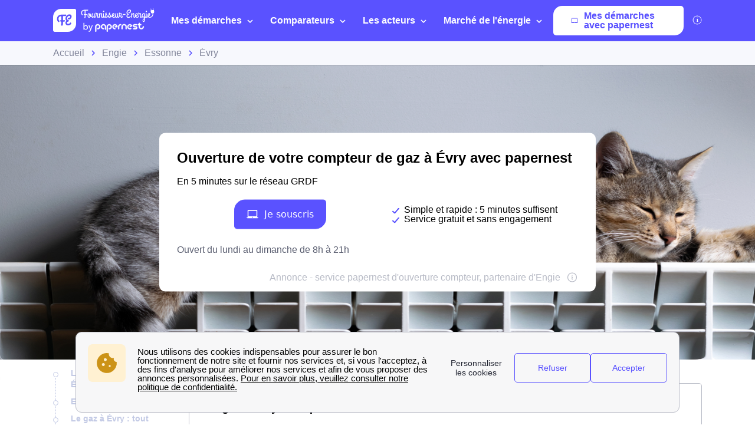

--- FILE ---
content_type: text/javascript
request_url: https://dr5mhzadyhq3d.cloudfront.net/upgrade/static/directories/build/modules_chunks/83.6b8e64076b1f5af28ec0.js
body_size: 8572
content:
/*! For license information please see 83.6b8e64076b1f5af28ec0.js.LICENSE.txt */
(self.webpackChunkstatic_compiler=self.webpackChunkstatic_compiler||[]).push([[83,690],{8087:(t,e,r)=>{r.d(e,{eZ:()=>i});const i=({finisher:t,descriptor:e})=>(r,i)=>{var n;if(void 0===i){const i=null!==(n=r.originalKey)&&void 0!==n?n:r.key,o=null!=e?{kind:"method",placement:"prototype",key:i,descriptor:e(r.key)}:{...r,key:i};return null!=t&&(o.finisher=function(e){t(e,i)}),o}{const n=r.constructor;void 0!==e&&Object.defineProperty(r,i,e(i)),null==t||t(n,i)}}},3240:(t,e,r)=>{r.d(e,{Xb:()=>d,ex:()=>l});var i=r(3409),n=r(3265),o=r(3273);class a extends o.B{}a.directiveName="unsafeSVG",a.resultType=2;const s=(0,n.XM)(a);function l(t){if(!t)return i.Ld;const e=document.getElementById(t);return null!==e&&e.hasChildNodes()?i.YP`<svg xmlns="http://www.w3.org/2000/svg" xmlns:xlink="http://www.w3.org/1999/xlink" id="${t}">${s(e.innerHTML)}</svg>`:i.Ld}function d(t){if(!t)return i.Ld;for(const[e,r]of Object.entries(p))if(e===t)return r;return i.Ld}const p={phone:i.YP`<svg xmlns="http://www.w3.org/2000/svg" viewBox="0 0 24 24" style="height: var(--sz-sm);">
                <path fill="currentColor" fill-rule="evenodd" d="M22.223 15.985c-1.511 0-2.993-.237-4.4-.7-.62-.212-1.373-.024-1.766.38l-2.828 2.133C9.968 16.075 7.9 14.008 6.2 10.772L8.29 7.997a1.79 1.79 0 0 0 .44-1.815 14.006 14.006 0 0 1-.702-4.405C8.028.797 7.23 0 6.25 0H1.778C.797 0 0 .797 0 1.777 0 14.031 9.969 24 22.223 24A1.78 1.78 0 0 0 24 22.222v-4.46c0-.98-.797-1.777-1.777-1.777"></path>
            </symbol>`,computer:i.YP`<svg xmlns="http://www.w3.org/2000/svg" viewBox="0 0 24 24">
            <path fill="currentColor" fill-rule="nonzero" d="M20 18c1.1 0 1.99-.9 1.99-2L22 5c0-1.1-.9-2-2-2H4c-1.1 0-2 .9-2 2v11c0 1.1.9 2 2 2H0c0 1.1.9 2 2 2h20c1.1 0 2-.9 2-2h-4zM4 5h16v11H4V5zm8 14c-.55 0-1-.45-1-1s.45-1 1-1 1 .45 1 1-.45 1-1 1z"></path>
            </svg>`,wcb:i.YP`<svg xmlns="http://www.w3.org/2000/svg" viewBox="0 0 32 32">
                <path fill="currentColor" d="M9.33333 7.33333V2L0 11.3333L9.33333 20.6667V15.2C16 15.2 20.6667 17.3333 24 22C22.6667 15.3333 18.6667 8.66667 9.33333 7.33333Z"></path>
            </svg>`,download:i.YP`<svg xmlns="http://www.w3.org/2000/svg" viewBox="0 0 15 13">
                <g fill="none" fill-rule="evenodd" stroke="currentColor" stroke-linecap="round" stroke-linejoin="round" stroke-width="1.2"><path d="M1.513 5.991v4.423c0 1.056.781 1.912 1.744 1.912h8.472c.962 0 1.744-.856 1.744-1.912V5.99M7.5 1v6.761"></path><path d="M10.195 5.517l-2.69 3.351L4.79 5.517"></path></g>
            </svg>`,clock:i.YP`<svg viewBox="0 0 32 32" fill="none" xmlns="http://www.w3.org/2000/svg">
                <g clip-path="url(#clip0_14_593)">
                <path d="M15.6 30.2C23.6634 30.2 30.2 23.6634 30.2 15.6C30.2 7.53664 23.6634 1 15.6 1C7.53664 1 1 7.53664 1 15.6C1 23.6634 7.53664 30.2 15.6 30.2Z" stroke="currentColor" stroke-width="2" stroke-miterlimit="10" stroke-linecap="round" stroke-linejoin="round"/>
                <path d="M17.1999 5.5V16.8H6.8999" stroke="currentColor" stroke-width="2" stroke-miterlimit="10" stroke-linecap="round" stroke-linejoin="round"/>
                </g>
                <defs>
                <clipPath id="clip0_14_593">
                <rect width="31.2" height="31.2" fill="currentColor"/>
                </clipPath>
                </defs>
            </svg>`,facebook:i.YP`<svg xmlns="http://www.w3.org/2000/svg" width="22" height="21" viewBox="0 0 22 21">
        <path
            fill="currentColor"
            fill-rule="evenodd"
            d="M11.24 21H1.161A1.16 1.16 0 0 1 0 19.84V1.16C0 .519.52 0 1.161 0h18.722a1.16 1.16 0 0 1 1.161 1.159v18.682c0 .64-.52 1.159-1.161 1.159H14.52v-8.132h2.735l.41-3.17H14.52V7.675c0-.918.255-1.543 1.574-1.543h1.682V3.296c-.291-.039-1.29-.125-2.45-.125-2.426 0-4.086 1.477-4.086 4.189v2.337H8.498v3.17h2.742V21z"
        />
    </svg>`,instagram:i.YP`<svg xmlns="http://www.w3.org/2000/svg" viewBox="0 0 24 24" fill="currentColor">
  <path d="M12 2.163c3.204 0 3.584.012 4.85.07 3.252.148 4.771 1.691 4.919 4.919.058 1.265.069 1.645.069 4.849 0 3.205-.012 3.584-.069 4.849-.149 3.225-1.664 4.771-4.919 4.919-1.266.058-1.644.07-4.85.07-3.204 0-3.584-.012-4.849-.07-3.26-.149-4.771-1.699-4.919-4.92-.058-1.265-.07-1.644-.07-4.849 0-3.204.013-3.583.07-4.849.149-3.227 1.664-4.771 4.919-4.919 1.266-.057 1.645-.069 4.849-.069zM12 0C8.741 0 8.333.014 7.053.072 2.695.272.273 2.69.073 7.052.014 8.333 0 8.741 0 12c0 3.259.014 3.668.072 4.948.2 4.358 2.618 6.78 6.98 6.98C8.333 23.986 8.741 24 12 24c3.259 0 3.668-.014 4.948-.072 4.354-.2 6.782-2.618 6.979-6.98.059-1.28.073-1.689.073-4.948 0-3.259-.014-3.667-.072-4.947-.196-4.354-2.617-6.78-6.979-6.98C15.668.014 15.259 0 12 0zm0 5.838a6.162 6.162 0 100 12.324 6.162 6.162 0 000-12.324zM12 16a4 4 0 110-8 4 4 0 010 8zm6.406-11.845a1.44 1.44 0 100 2.881 1.44 1.44 0 000-2.881z"/>
</svg>`,twitter:i.YP`<svg xmlns="http://www.w3.org/2000/svg" viewBox="0 0 24 24" fill="currentColor"><path d="M18.244 2.25h3.308l-7.227 8.26 8.502 11.24H16.17l-5.214-6.817L4.99 21.75H1.68l7.73-8.835L1.254 2.25H8.08l4.713 6.231zm-1.161 17.52h1.833L7.084 4.126H5.117z"/></svg>`,linkedin:i.YP`<svg
            width="21px"
            height="20px"
            viewBox="0 0 21 20"
            xmlns="http://www.w3.org/2000/svg"
            xmlns:xlink="http://www.w3.org/1999/xlink"
        >
            <defs>
                <polygon id="path-1" points="2.09424084e-05 0 20.0052042 0 20.0052042 20 2.09424084e-05 20"></polygon>
            </defs>
            <g id="Page-1" stroke="none" stroke-width="1" fill="none" fill-rule="evenodd">
                <g id="1280_metasite_fournisseur-energie.com" transform="translate(-1165.000000, -11198.000000)">
                    <g id="linkedin" transform="translate(1165.000000, 11198.000000)">
                        <g id="Page-1">
                            <mask id="mask-2" fill="white">
                                <use xlink:href="#path-1"></use>
                            </mask>
                            <g id="Clip-2"></g>
                            <path
                                d="M17.9005445,17.3141152 C17.9005445,17.5811832 17.6858325,17.7957906 17.4188691,17.7957906 L15.0156754,17.7957906 C14.748712,17.7957906 14.534,17.5811832 14.534,17.3141152 L14.534,12.9057906 C14.534,12.2460524 14.7277173,10.0261571 12.8167225,10.0261571 C11.3350995,10.0261571 11.0314346,11.5497173 10.9737906,12.2303455 L10.9737906,17.3141152 C10.9737906,17.5811832 10.7591832,17.7957906 10.4921675,17.7957906 L8.16756021,17.7957906 C7.9005445,17.7957906 7.68583246,17.5811832 7.68583246,17.3141152 L7.68583246,7.83243979 C7.68583246,7.56542408 7.9005445,7.3507644 8.16756021,7.3507644 L10.4921675,7.3507644 C10.7591832,7.3507644 10.9737906,7.56542408 10.9737906,7.83243979 L10.9737906,8.65448168 C11.5235288,7.82720419 12.3403351,7.19369634 14.078555,7.19369634 C17.9319581,7.19369634 17.9057801,10.790555 17.9057801,12.7696126 L17.9005445,17.3141152 Z M4.53928796,6.46071204 C3.36127749,6.46071204 2.40839791,5.50783246 2.40839791,4.32982199 C2.40839791,3.15181152 3.36127749,2.19893194 4.53928796,2.19893194 C5.71729843,2.19893194 6.67017801,3.15181152 6.67017801,4.32982199 C6.67017801,5.50783246 5.71729843,6.46071204 4.53928796,6.46071204 Z M6.18850262,17.2670471 C6.18850262,17.5601885 5.95290052,17.7957906 5.65970681,17.7957906 L3.41881675,17.7957906 C3.12567539,17.7957906 2.8900733,17.5601885 2.8900733,17.2670471 L2.8900733,7.87432461 C2.8900733,7.58118325 3.12567539,7.34558115 3.41881675,7.34558115 L5.65970681,7.34558115 C5.95290052,7.34558115 6.18850262,7.58118325 6.18850262,7.87432461 L6.18850262,17.2670471 Z M18.1885026,-2.09424084e-05 L1.81153927,-2.09424084e-05 C0.811539267,-2.09424084e-05 2.09424084e-05,0.811497382 2.09424084e-05,1.81149738 L2.09424084e-05,18.1937487 C2.09424084e-05,19.1885131 0.811539267,20.0000314 1.81153927,20.0000314 L18.1937382,20.0000314 C19.1936859,20.0000314 20.0052042,19.1885131 20.0052042,18.1884607 L20.0052042,1.81149738 C20.0000209,0.811497382 19.1885026,-2.09424084e-05 18.1885026,-2.09424084e-05 Z"
                                id="Fill-1"
                                fill="currentColor"
                                mask="url(#mask-2)"
                            ></path>
                        </g>
                    </g>
                </g>
            </g>
        </svg>`,medium:i.YP`
    <?xml version="1.0"?>
        <svg xmlns="http://www.w3.org/2000/svg" xmlns:xlink="http://www.w3.org/1999/xlink" xmlns:svgjs="http://svgjs.com/svgjs" version="1.1" x="0" y="0" viewBox="0 0 24 24" fill="currentColor" xml:space="preserve" class="">
            <g>
                <path xmlns="http://www.w3.org/2000/svg" d="m22.085 4.733 1.915-1.832v-.401h-6.634l-4.728 11.768-5.379-11.768h-6.956v.401l2.237 2.693c.218.199.332.49.303.783v10.583c.069.381-.055.773-.323 1.05l-2.52 3.054v.396h7.145v-.401l-2.52-3.049c-.273-.278-.402-.663-.347-1.05v-9.154l6.272 13.659h.729l5.393-13.659v10.881c0 .287 0 .346-.188.534l-1.94 1.877v.402h9.412v-.401l-1.87-1.831c-.164-.124-.249-.332-.214-.534v-13.467c-.035-.203.049-.411.213-.534z" fill="currentColor" style="" class=""/>
            </g>
        </svg>
    `,youtube:i.YP`<svg width="30" height="21" viewBox="0 0 30 21" fill="none" xmlns="http://www.w3.org/2000/svg">
        <g clip-path="url(#clip0)">
            <path
                d="M30 9.64748C29.9552 8.83979 29.9103 8.0321 29.8655 7.17954C29.8206 6.64107 29.7758 6.10261 29.7309 5.56415C29.6413 4.75646 29.5516 3.94877 29.2825 3.14108C29.1031 2.64749 28.8789 2.1539 28.565 1.75005C28.1166 1.21159 27.5785 0.897486 26.9058 0.673127C26.3677 0.49364 25.8296 0.403896 25.2915 0.359024C24.3498 0.269281 23.3632 0.224409 22.4215 0.179537C21.8386 0.134665 21.2556 0.134665 20.6726 0.134665C19.8206 0.134665 18.9686 0.0897937 18.1166 0.0897937C17.3094 0.0897937 16.5022 0.0449219 15.6951 0.0449219C15.6502 0.0449219 15.6502 0.0449219 15.6054 0.0449219C15.2018 0.0449219 14.7982 0.0449219 14.3946 0.0449219C14.2601 0.0449219 14.1704 0.0449219 14.0359 0.0449219C13.3632 0.0449219 12.6906 0.0449219 12.0179 0.0897937C11.3901 0.0897937 10.7623 0.0897937 10.1345 0.134665C9.55157 0.134665 8.96861 0.179537 8.34081 0.179537C7.44395 0.224409 6.54709 0.269281 5.65022 0.314153C5.15695 0.314153 4.66368 0.359024 4.12556 0.448768C3.5426 0.538512 2.95964 0.673127 2.37668 0.98723C1.61435 1.3462 1.12108 1.97441 0.852018 2.73723C0.627803 3.32056 0.493274 3.9039 0.403587 4.5321C0.269058 5.51928 0.179372 6.50646 0.134529 7.49364C0.0896861 8.25646 0.044843 8.97441 0 9.69236C0 10.1859 0 10.7244 0 11.218C0.044843 12.0706 0.0896861 12.9231 0.134529 13.7308C0.179372 14.2693 0.224215 14.8526 0.269058 15.3911C0.358744 16.2885 0.448431 17.1411 0.762332 17.9936C0.941704 18.4872 1.16592 18.9359 1.47982 19.2949C1.88341 19.7436 2.37668 20.0577 2.95964 20.2821C3.49776 20.4616 4.03587 20.5962 4.57399 20.6411C5.69507 20.7308 6.81614 20.8206 7.93722 20.8654C8.47534 20.9103 9.01345 20.9103 9.50673 20.9103C10.0448 20.9103 10.6278 20.9552 11.1659 20.9552C11.9283 20.9552 12.6906 21 13.4529 21C13.991 21 14.5291 21.0449 15.0224 21.0449C15.8744 21.0449 16.7265 21.0449 17.5785 21C18.2511 21 18.9238 21 19.5516 20.9552C20.5381 20.9103 21.5247 20.9103 22.5561 20.8654C23.2735 20.8206 23.9462 20.7757 24.6637 20.7308C25.1569 20.6859 25.6502 20.6411 26.0987 20.5513C26.5919 20.4616 27.0852 20.327 27.5336 20.0577C28.296 19.6539 28.7892 19.0257 29.1031 18.218C29.3274 17.6795 29.4619 17.0962 29.5516 16.468C29.6861 15.4808 29.7758 14.5385 29.8206 13.5513C29.8655 12.8783 29.8655 12.2052 29.9103 11.4872C29.9103 11.3077 29.9103 11.0834 29.9103 10.9039C29.9103 10.859 29.9103 10.859 29.9103 10.8142C29.9103 10.5898 29.9103 10.3206 29.9103 10.0962C30 9.96159 30 9.7821 30 9.64748ZM12.0179 14.9872C12.0179 11.9808 12.0179 8.97441 12.0179 5.968C14.6188 7.44877 17.2197 8.97441 19.8206 10.4552C17.2197 12.0257 14.6188 13.5065 12.0179 14.9872Z"
                fill="currentColor"
            />
        </g>
        <defs>
            <clipPath id="clip0"><rect width="30" height="21" fill="white" /></clipPath>
        </defs>
    </svg>
    `}},2829:(t,e,r)=>{r.d(e,{CW:()=>i,GO:()=>n,L3:()=>p,OM:()=>o,VT:()=>a,ey:()=>h,mn:()=>s,t5:()=>l,uo:()=>d});const i="767px",n="768px",o="1279px",a="1279px",s=`(max-width: ${i})`,l=`(max-width: ${o})`,d=`(min-width: ${n}) and (max-width: ${o})`,p=`(min-width: ${n})`,h=`(min-width: ${a})`},7118:(t,e,r)=>{r.d(e,{z:()=>i});const i=r(3409).iv`

    /* General reset */
    :is(p, span, li, a, ul, h1, h2, h3, label, input, b, strong) {
        margin-block-start: 0;
        margin-block-end: 0;
    }

    /* Tags with margin bottom */
    :is(p) {
        margin: var(--paragraph-mg);
    }

    /* Main text props */
    :is(p, li, ul, label, input) {
        font-size: var(--fs-base);
        color: var(--font-c-global);
    }

    /* Line height content paragraph */
    :is(p, label, input) {
        line-height: var(--font-lh-global);
    }

    /* Headings */
    :is(.h1-lg, h1, .h1, h2, .h2, h3, .h3, h4, h5, h6, .h4, .h5, .h6) {
        font-weight: var(--heading-fw);
        margin: var(--heading-mg);
        line-height: var(--heading-lh);
        color: var(--heading-c);
    }

    :is(.h1-lg) {
        font-size: var(--h1-lg-fs);
    }

    :is(h1, .h1) {
        font-size: var(--h1-fs);
    }

    :is(h2, .h2) {
        font-size: var(--h2-fs);
    }

    :is(h3, .h3) {
        font-size: var(--h3-fs);
        margin: var(--heading-sm-mg);
    }

    :is(h4, h5, h6, .h4, .h5, .h6) {
        font-size: var(--fs-base);
        margin: var(--heading-sm-mg);
    }

    /* Specific tags and classes */
    label {
        font-weight: var(--fw-medium);
    }

    span, b, strong {
        color: currentColor;
    }

    b {
        font-weight: var(--fw-bold);
    }

    strong {
        font-weight: var(--fw-bold);
    }

    .p-lg {
    font-size: var(--fs-lg);
    }

    .p-sm {
        font-size: var(--fs-sm);
    }

    .p-xs {
        font-size: var(--fs-xs);
    }

    .p-2xs {
        font-size: var(--fs-2xs);
    }

    a, .link {
        color: var(--link-c);
        margin: 0;
        transition: color var(--tr-base);
    }

    a:hover, .link:hover {
        cursor: pointer;
        color: var(--link-c-hover);
        transition: color var(--tr-base);
    }
`},8191:(t,e,r)=>{r.r(e),r.d(e,{PpnInputRadio:()=>h});var i=r(3409),n=r(8431),o=r(3240),a=r(2829),s=r(6609),l=Object.defineProperty,d=Object.getOwnPropertyDescriptor,p=(t,e,r,i)=>{for(var n,o=i>1?void 0:i?d(e,r):e,a=t.length-1;a>=0;a--)(n=t[a])&&(o=(i?n(e,r,o):n(o))||o);return i&&o&&l(e,r,o),o};let h=class extends s.u{constructor(){super(...arguments),this.radioInputs=[{label:"",inputId:""}]}static get styles(){return[super.styles,i.iv`
                .ppn-input-radio-label {
                    position: relative;
                    display: flex;
                    align-items: center;
                    justify-content: center;
                    margin: var(--mg-2xs) 0 var(--mg-xs) 0;
                    border-radius: var(--br-r-ppn);
                    padding: 0 var(--pd-md);
                }

                .ppn-input-radio-label:not(:last-child) {
                    margin-right: var(--mg-lg);
                }

                .ppn-input-radio-label:hover {
                    border-color: var(--c-grey);
                }

                svg {
                    height: var(--sz-sm);
                    width: var(--sz-sm);
                    margin-right: var(--mg-xs);
                    fill: currentColor;
                }

                .ppn-input-radio {
                    display: none;
                }

                .ppn-input-radio:checked + .ppn-input-radio-label {
                    border-color: var(--c-primary);
                    color: var(--c-primary);
                    font-weight: var(--fw-medium);
                }

                .ppn-input-radio:checked:hover + .ppn-input-radio-label:hover {
                    border-color: var(--c-primary-dark);
                }

                @media ${(0,i.$m)(a.ey)} {
                    .ppn-input-radio-label {
                        margin: 0;
                    }

                    .input-container {
                        display: grid;
                        grid-auto-flow: column;
                        grid-auto-columns: 1fr;
                        grid-column-gap: var(--mg-2xs);
                    }
                }
            `]}render(){return i.dy`
            ${this.displayInputLabel()}
            <div class="input-container">
                ${this.radioInputs?this.radioInputs.map((t,e)=>this._generateRadio(t.label,t.inputId||`radio-${e}`,t.icon)):i.Ld}
                ${this._inputValidationState===this._nameErroredState?this.displayError():i.Ld}
            </div>
        `}_generateRadio(t,e,r){return i.dy`
            <input
                id=${e}
                type="radio"
                class="ppn-input-radio"
                name="group-radio"
                .checked=${!1}
                @change=${this.setValidState}
                @click=${this.dispatchChange}
                value=${t}
                data-value=${e.split("-")[2]}
            >
            <label for=${e} class="ppn-input ppn-input-radio-label">
                ${(0,o.Xb)(r)}
                ${t}
            </label>
        `}};p([(0,n.Cb)({type:Array,attribute:"radio-inputs"})],h.prototype,"radioInputs",2),h=p([(0,n.Mo)("ppn-input-radio")],h)},6609:(t,e,r)=>{r.d(e,{u:()=>h});var i=r(3409),n=r(5573),o=r(8431),a=r(2829),s=r(7118),l=Object.defineProperty,d=Object.getOwnPropertyDescriptor,p=(t,e,r,i)=>{for(var n,o=i>1?void 0:i?d(e,r):e,a=t.length-1;a>=0;a--)(n=t[a])&&(o=(i?n(e,r,o):n(o))||o);return i&&o&&l(e,r,o),o};class h extends i.oi{constructor(){super(...arguments),this._inputValidationState="unset",this.textSide="",this.textSideAlternative="",this.textError="",this._nameErroredState="errored",this._nameValidatedState="validated",this._nameUnsetState="unset",this.attrDataValue="data-value",this.attrDataValidationState="data-validation-state"}displayError(t=""){return""!==t||this.textError?i.dy`<span class="ppn-input-error-text">${(0,n.A)(""===t?this.textError:"")}</span>`:i.Ld}displayInputLabel(t=""){return this.textSide?i.dy`
            <label
                class="ppn-input-side-text"
                for="${t}"
            >
                ${this._displayTextAlternative?i.dy`<span>${this.textSideAlternative||this.textSide}</span>`:i.dy`<span>${this.textSide}</span>`}
            </label>
        `:i.Ld}isStateValidated(){return this._inputValidationState===this._nameValidatedState}isStateErrored(){return this._inputValidationState===this._nameErroredState}isStateUnset(){return this._inputValidationState===this._nameUnsetState}setValidState(){this._inputValidationState=this._nameValidatedState}setErroredState(){this._inputValidationState=this._nameErroredState}setUnsetState(){this._inputValidationState=this._nameUnsetState}setFocusOnInput(){var t;null==(t=this._elInput)||t.focus()}removeFocusFromInput(){var t;null==(t=this._elInput)||t.blur()}dispatchChange(t,e){if(null===e&&void 0===t)return;null==t||t.stopPropagation();const r=void 0===e&&void 0!==t?t.target:e,i={detail:{id:r.id||"",value:this.isStateValidated()||r.getAttribute(this.attrDataValidationState)===this._nameValidatedState||"radio"===r.type&&!0===r.checked?r.hasAttribute(this.attrDataValue)?r.getAttribute(this.attrDataValue):r.value:"",target:r},bubbles:!0,composed:!0};this.dispatchEvent(new CustomEvent("ppnInputChange",i))}}h.styles=[s.z,i.iv`

        :host {
            --width-side-text: 250px;
            --pd-input-left: var(--pd-xl);
            --height-input: var(--sz-2xl);
            --input-br-c: var(--icon-c);
            --input-br-c-focus: var(--c-grey);
            --input-br-c-success: var(--br-c-success);
            --input-br-c-error: var(--br-c-error);
            --input-bs: transparent;
            --input-bs-focus: var(--bs-focus);
            --input-bs-success-focus: var(--bs-success);
            --input-bs-error-focus: var(--bs-error);

            position: relative;
            margin-bottom: var(--mg-lg);
        }

        :host([active="false"]) {
            display: none;
        }

        .input-container {
            position: relative;
            width: -webkit-fill-available;
        }

        .ppn-input {
            cursor: pointer;
            box-sizing: border-box;
            width: 100%;
            height: var(--height-input);
            border-radius: var(--br-r-sm);
            border: 1px solid var(--input-br-c);
            box-shadow: var(--input-bs);
            line-height: var(--fs-base);
            background-color: var(--input-bg, var(--bg-white));
            transition: border-color var(--tr-base), color var(--tr-base), box-shadow var(--tr-base), border-color var(--tr-base);
        }

        .ppn-input:hover {
            border-color: var(--c-grey);
        }

        .ppn-input:is(:focus, :active, .is-active) {
            border-color: var(--input-br-c-focus);
            --input-bs: var(--input-bs-focus);
        }

        .input-container {
            position: relative;
            width: -webkit-fill-available;
        }

        .ppn-input-side-text {
            box-sizing: border-box;
            margin: var(--mg-lg) 0 0 0;
            flex-grow: initial;
            place-self: baseline;
            flex-shrink: 0;
        }

        .ppn-input-error-text {
            position: absolute;
            bottom: 0;
            width: auto;
            //max-width: 100%;
            grid-column-start: 1;
            grid-column-end: 3;
            white-space: nowrap;
            color: var(--c-error);
            font-size: var(--fs-xs);
            line-height: 12px;
            transform: translateY(100%);
            display: -webkit-box;
            -webkit-line-clamp: 2;
            -webkit-box-orient: vertical;
            overflow: hidden;
        }

        @media ${(0,i.$m)(a.t5)} {
            :is(.ppn-input, .iti):last-child {
                margin-bottom: var(--mg-inside);
            }
        }

        @media ${(0,i.$m)(a.ey)} {
            :host {
                display: flex;
                flex-flow: row nowrap;
                margin-bottom: var(--mg-md);
            }

            .ppn-input-side-text {
                width: var(--width-side-text);
                margin: auto 0;
                padding-right: var(--pd-lg);
            }
        }
        `],p([(0,o.SB)()],h.prototype,"_inputValidationState",2),p([(0,o.Cb)({type:String,attribute:"text-side"})],h.prototype,"textSide",2),p([(0,o.Cb)({type:String,attribute:"text-side-alternative"})],h.prototype,"textSideAlternative",2),p([(0,o.Cb)({type:String,attribute:"text-error"})],h.prototype,"textError",2),p([(0,o.Cb)({type:Boolean,attribute:"display-text-alternative"})],h.prototype,"_displayTextAlternative",2),p([(0,o.Cb)({type:String})],h.prototype,"_nameErroredState",2),p([(0,o.Cb)({type:String})],h.prototype,"_nameValidatedState",2),p([(0,o.Cb)({type:String})],h.prototype,"_nameUnsetState",2),p([(0,o.IO)("input")],h.prototype,"_elInput",2)},3265:(t,e,r)=>{r.d(e,{XM:()=>n,Xe:()=>o,pX:()=>i});const i={ATTRIBUTE:1,CHILD:2,PROPERTY:3,BOOLEAN_ATTRIBUTE:4,EVENT:5,ELEMENT:6},n=t=>(...e)=>({_$litDirective$:t,values:e});class o{constructor(t){}get _$AU(){return this._$AM._$AU}_$AT(t,e,r){this._$Ct=t,this._$AM=e,this._$Ci=r}_$AS(t,e){return this.update(t,e)}update(t,e){return this.render(...e)}}},3273:(t,e,r)=>{r.d(e,{A:()=>a,B:()=>o});var i=r(9816),n=r(3265);class o extends n.Xe{constructor(t){if(super(t),this.et=i.Ld,t.type!==n.pX.CHILD)throw Error(this.constructor.directiveName+"() can only be used in child bindings")}render(t){if(t===i.Ld||null==t)return this.ft=void 0,this.et=t;if(t===i.Jb)return t;if("string"!=typeof t)throw Error(this.constructor.directiveName+"() called with a non-string value");if(t===this.et)return this.ft;this.et=t;const e=[t];return e.raw=e,this.ft={_$litType$:this.constructor.resultType,strings:e,values:[]}}}o.directiveName="unsafeHTML",o.resultType=1;const a=(0,n.XM)(o)},8431:(t,e,r)=>{r.d(e,{Mo:()=>i,Cb:()=>a,IO:()=>p,Kt:()=>h,vZ:()=>c,SB:()=>s});const i=t=>e=>"function"==typeof e?((t,e)=>(customElements.define(t,e),e))(t,e):((t,e)=>{const{kind:r,elements:i}=e;return{kind:r,elements:i,finisher(e){customElements.define(t,e)}}})(t,e),n=(t,e)=>"method"===e.kind&&e.descriptor&&!("value"in e.descriptor)?{...e,finisher(r){r.createProperty(e.key,t)}}:{kind:"field",key:Symbol(),placement:"own",descriptor:{},originalKey:e.key,initializer(){"function"==typeof e.initializer&&(this[e.key]=e.initializer.call(this))},finisher(r){r.createProperty(e.key,t)}},o=(t,e,r)=>{e.constructor.createProperty(r,t)};function a(t){return(e,r)=>void 0!==r?o(t,e,r):n(t,e)}function s(t){return a({...t,state:!0})}var l,d=r(8087);function p(t,e){return(0,d.eZ)({descriptor:r=>{const i={get(){var e,r;return null!==(r=null===(e=this.renderRoot)||void 0===e?void 0:e.querySelector(t))&&void 0!==r?r:null},enumerable:!0,configurable:!0};if(e){const e="symbol"==typeof r?Symbol():"__"+r;i.get=function(){var r,i;return void 0===this[e]&&(this[e]=null!==(i=null===(r=this.renderRoot)||void 0===r?void 0:r.querySelector(t))&&void 0!==i?i:null),this[e]}}return i}})}function h(t){return(0,d.eZ)({descriptor:e=>({get(){var e,r;return null!==(r=null===(e=this.renderRoot)||void 0===e?void 0:e.querySelectorAll(t))&&void 0!==r?r:[]},enumerable:!0,configurable:!0})})}const u=null!=(null===(l=window.HTMLSlotElement)||void 0===l?void 0:l.prototype.assignedElements)?(t,e)=>t.assignedElements(e):(t,e)=>t.assignedNodes(e).filter(t=>t.nodeType===Node.ELEMENT_NODE);function c(t,e,r){let i,n=t;return"object"==typeof t?(n=t.slot,i=t):i={flatten:e},r?function(t){const{slot:e,selector:r}=null!=t?t:{};return(0,d.eZ)({descriptor:i=>({get(){var i;const n="slot"+(e?`[name=${e}]`:":not([name])"),o=null===(i=this.renderRoot)||void 0===i?void 0:i.querySelector(n),a=null!=o?u(o,t):[];return r?a.filter(t=>t.matches(r)):a},enumerable:!0,configurable:!0})})}({slot:n,flatten:e,selector:r}):(0,d.eZ)({descriptor:t=>({get(){var t,e;const r="slot"+(n?`[name=${n}]`:":not([name])"),o=null===(t=this.renderRoot)||void 0===t?void 0:t.querySelector(r);return null!==(e=null==o?void 0:o.assignedNodes(i))&&void 0!==e?e:[]},enumerable:!0,configurable:!0})})}},5573:(t,e,r)=>{r.d(e,{A:()=>i.A});var i=r(3273)}}]);